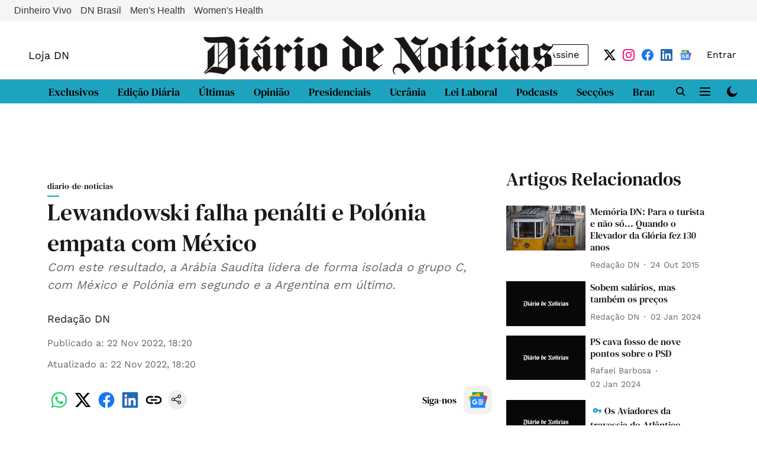

--- FILE ---
content_type: text/html; charset=utf-8
request_url: https://www.google.com/recaptcha/api2/aframe
body_size: 267
content:
<!DOCTYPE HTML><html><head><meta http-equiv="content-type" content="text/html; charset=UTF-8"></head><body><script nonce="xUtWs0JWlQBnxSgxta79Zg">/** Anti-fraud and anti-abuse applications only. See google.com/recaptcha */ try{var clients={'sodar':'https://pagead2.googlesyndication.com/pagead/sodar?'};window.addEventListener("message",function(a){try{if(a.source===window.parent){var b=JSON.parse(a.data);var c=clients[b['id']];if(c){var d=document.createElement('img');d.src=c+b['params']+'&rc='+(localStorage.getItem("rc::a")?sessionStorage.getItem("rc::b"):"");window.document.body.appendChild(d);sessionStorage.setItem("rc::e",parseInt(sessionStorage.getItem("rc::e")||0)+1);localStorage.setItem("rc::h",'1766317987262');}}}catch(b){}});window.parent.postMessage("_grecaptcha_ready", "*");}catch(b){}</script></body></html>

--- FILE ---
content_type: application/javascript; charset=UTF-8
request_url: https://www.dn.pt/cdn-cgi/challenge-platform/scripts/jsd/main.js
body_size: 4636
content:
window._cf_chl_opt={uYln4:'g'};~function(c1,G,f,n,V,s,b,T){c1=H,function(e,I,cs,c0,B,g){for(cs={e:149,I:207,B:154,g:151,W:234,i:177,R:159,j:166,K:213,M:217},c0=H,B=e();!![];)try{if(g=parseInt(c0(cs.e))/1*(-parseInt(c0(cs.I))/2)+parseInt(c0(cs.B))/3*(parseInt(c0(cs.g))/4)+-parseInt(c0(cs.W))/5+-parseInt(c0(cs.i))/6+parseInt(c0(cs.R))/7*(-parseInt(c0(cs.j))/8)+parseInt(c0(cs.K))/9+parseInt(c0(cs.M))/10,g===I)break;else B.push(B.shift())}catch(W){B.push(B.shift())}}(c,605837),G=this||self,f=G[c1(176)],n=function(cT,cu,cb,co,cv,c2,I,B,g){return cT={e:136,I:218},cu={e:167,I:219,B:167,g:167,W:167,i:163,R:167,j:198,K:198,M:167},cb={e:208},co={e:208,I:198,B:228,g:134,W:209,i:134,R:209,j:228,K:134,M:209,N:140,C:219,J:140,S:167,h:167,m:228,Q:134,l:219,d:140,X:219,L:140,x:219,D:167,F:219,O:219,cU:163},cv={e:243,I:198},c2=c1,I=String[c2(cT.e)],B={'h':function(W){return null==W?'':B.g(W,6,function(i,c3){return c3=H,c3(cv.e)[c3(cv.I)](i)})},'g':function(W,i,R,c4,j,K,M,N,C,J,S,Q,X,L,x,D,F,O){if(c4=c2,null==W)return'';for(K={},M={},N='',C=2,J=3,S=2,Q=[],X=0,L=0,x=0;x<W[c4(co.e)];x+=1)if(D=W[c4(co.I)](x),Object[c4(co.B)][c4(co.g)][c4(co.W)](K,D)||(K[D]=J++,M[D]=!0),F=N+D,Object[c4(co.B)][c4(co.i)][c4(co.R)](K,F))N=F;else{if(Object[c4(co.j)][c4(co.K)][c4(co.M)](M,N)){if(256>N[c4(co.N)](0)){for(j=0;j<S;X<<=1,i-1==L?(L=0,Q[c4(co.C)](R(X)),X=0):L++,j++);for(O=N[c4(co.N)](0),j=0;8>j;X=X<<1|1&O,L==i-1?(L=0,Q[c4(co.C)](R(X)),X=0):L++,O>>=1,j++);}else{for(O=1,j=0;j<S;X=X<<1.11|O,i-1==L?(L=0,Q[c4(co.C)](R(X)),X=0):L++,O=0,j++);for(O=N[c4(co.J)](0),j=0;16>j;X=X<<1.21|1&O,L==i-1?(L=0,Q[c4(co.C)](R(X)),X=0):L++,O>>=1,j++);}C--,C==0&&(C=Math[c4(co.S)](2,S),S++),delete M[N]}else for(O=K[N],j=0;j<S;X=O&1.2|X<<1.21,i-1==L?(L=0,Q[c4(co.C)](R(X)),X=0):L++,O>>=1,j++);N=(C--,0==C&&(C=Math[c4(co.h)](2,S),S++),K[F]=J++,String(D))}if(N!==''){if(Object[c4(co.m)][c4(co.Q)][c4(co.M)](M,N)){if(256>N[c4(co.N)](0)){for(j=0;j<S;X<<=1,i-1==L?(L=0,Q[c4(co.l)](R(X)),X=0):L++,j++);for(O=N[c4(co.d)](0),j=0;8>j;X=X<<1|O&1.97,L==i-1?(L=0,Q[c4(co.C)](R(X)),X=0):L++,O>>=1,j++);}else{for(O=1,j=0;j<S;X=X<<1|O,i-1==L?(L=0,Q[c4(co.X)](R(X)),X=0):L++,O=0,j++);for(O=N[c4(co.L)](0),j=0;16>j;X=X<<1.81|O&1.49,L==i-1?(L=0,Q[c4(co.x)](R(X)),X=0):L++,O>>=1,j++);}C--,0==C&&(C=Math[c4(co.D)](2,S),S++),delete M[N]}else for(O=K[N],j=0;j<S;X=O&1.21|X<<1.19,L==i-1?(L=0,Q[c4(co.F)](R(X)),X=0):L++,O>>=1,j++);C--,C==0&&S++}for(O=2,j=0;j<S;X=O&1.45|X<<1.49,L==i-1?(L=0,Q[c4(co.O)](R(X)),X=0):L++,O>>=1,j++);for(;;)if(X<<=1,i-1==L){Q[c4(co.C)](R(X));break}else L++;return Q[c4(co.cU)]('')},'j':function(W,cU,c5){return cU={e:140},c5=c2,null==W?'':''==W?null:B.i(W[c5(cb.e)],32768,function(i,c6){return c6=c5,W[c6(cU.e)](i)})},'i':function(W,i,R,c7,j,K,M,N,C,J,S,Q,X,L,x,D,O,F){for(c7=c2,j=[],K=4,M=4,N=3,C=[],Q=R(0),X=i,L=1,J=0;3>J;j[J]=J,J+=1);for(x=0,D=Math[c7(cu.e)](2,2),S=1;D!=S;F=X&Q,X>>=1,0==X&&(X=i,Q=R(L++)),x|=S*(0<F?1:0),S<<=1);switch(x){case 0:for(x=0,D=Math[c7(cu.e)](2,8),S=1;D!=S;F=Q&X,X>>=1,0==X&&(X=i,Q=R(L++)),x|=(0<F?1:0)*S,S<<=1);O=I(x);break;case 1:for(x=0,D=Math[c7(cu.e)](2,16),S=1;S!=D;F=Q&X,X>>=1,0==X&&(X=i,Q=R(L++)),x|=(0<F?1:0)*S,S<<=1);O=I(x);break;case 2:return''}for(J=j[3]=O,C[c7(cu.I)](O);;){if(L>W)return'';for(x=0,D=Math[c7(cu.B)](2,N),S=1;S!=D;F=X&Q,X>>=1,0==X&&(X=i,Q=R(L++)),x|=(0<F?1:0)*S,S<<=1);switch(O=x){case 0:for(x=0,D=Math[c7(cu.g)](2,8),S=1;D!=S;F=X&Q,X>>=1,X==0&&(X=i,Q=R(L++)),x|=(0<F?1:0)*S,S<<=1);j[M++]=I(x),O=M-1,K--;break;case 1:for(x=0,D=Math[c7(cu.W)](2,16),S=1;D!=S;F=X&Q,X>>=1,X==0&&(X=i,Q=R(L++)),x|=S*(0<F?1:0),S<<=1);j[M++]=I(x),O=M-1,K--;break;case 2:return C[c7(cu.i)]('')}if(0==K&&(K=Math[c7(cu.R)](2,N),N++),j[O])O=j[O];else if(M===O)O=J+J[c7(cu.j)](0);else return null;C[c7(cu.I)](O),j[M++]=J+O[c7(cu.K)](0),K--,J=O,K==0&&(K=Math[c7(cu.M)](2,N),N++)}}},g={},g[c2(cT.I)]=B.h,g}(),V={},V[c1(186)]='o',V[c1(145)]='s',V[c1(233)]='u',V[c1(155)]='z',V[c1(185)]='n',V[c1(170)]='I',V[c1(160)]='b',s=V,G[c1(247)]=function(I,B,g,W,cQ,cm,ch,cn,R,j,K,M,N,C){if(cQ={e:184,I:216,B:150,g:184,W:216,i:229,R:165,j:161,K:165,M:161,N:245,C:240,J:208,S:137,h:226},cm={e:225,I:208,B:194},ch={e:228,I:134,B:209,g:219},cn=c1,B===null||B===void 0)return W;for(R=U(B),I[cn(cQ.e)][cn(cQ.I)]&&(R=R[cn(cQ.B)](I[cn(cQ.g)][cn(cQ.W)](B))),R=I[cn(cQ.i)][cn(cQ.R)]&&I[cn(cQ.j)]?I[cn(cQ.i)][cn(cQ.K)](new I[(cn(cQ.M))](R)):function(J,cA,S){for(cA=cn,J[cA(cm.e)](),S=0;S<J[cA(cm.I)];J[S+1]===J[S]?J[cA(cm.B)](S+1,1):S+=1);return J}(R),j='nAsAaAb'.split('A'),j=j[cn(cQ.N)][cn(cQ.C)](j),K=0;K<R[cn(cQ.J)];M=R[K],N=o(I,B,M),j(N)?(C='s'===N&&!I[cn(cQ.S)](B[M]),cn(cQ.h)===g+M?i(g+M,N):C||i(g+M,B[M])):i(g+M,N),K++);return W;function i(J,S,cf){cf=H,Object[cf(ch.e)][cf(ch.I)][cf(ch.B)](W,S)||(W[S]=[]),W[S][cf(ch.g)](J)}},b=c1(162)[c1(215)](';'),T=b[c1(245)][c1(240)](b),G[c1(169)]=function(I,B,cd,ct,g,W,i,R){for(cd={e:244,I:208,B:171,g:219,W:152},ct=c1,g=Object[ct(cd.e)](B),W=0;W<g[ct(cd.I)];W++)if(i=g[W],'f'===i&&(i='N'),I[i]){for(R=0;R<B[g[W]][ct(cd.I)];-1===I[i][ct(cd.B)](B[g[W]][R])&&(T(B[g[W]][R])||I[i][ct(cd.g)]('o.'+B[g[W]][R])),R++);}else I[i]=B[g[W]][ct(cd.W)](function(j){return'o.'+j})},a();function a(cq,cD,cL,ck,e,I,B,g,W){if(cq={e:221,I:254,B:143,g:138,W:210,i:210,R:179,j:180},cD={e:143,I:138,B:180},cL={e:227},ck=c1,e=G[ck(cq.e)],!e)return;if(!k())return;(I=![],B=e[ck(cq.I)]===!![],g=function(cP,i){if(cP=ck,!I){if(I=!![],!k())return;i=Y(),P(i.r,function(R){Z(e,R)}),i.e&&E(cP(cL.e),i.e)}},f[ck(cq.B)]!==ck(cq.g))?g():G[ck(cq.W)]?f[ck(cq.i)](ck(cq.R),g):(W=f[ck(cq.j)]||function(){},f[ck(cq.j)]=function(cE){cE=ck,W(),f[cE(cD.e)]!==cE(cD.I)&&(f[cE(cD.B)]=W,g())})}function A(e,cY,c8){return cY={e:241},c8=c1,Math[c8(cY.e)]()<e}function z(ca,c9,e){return ca={e:221,I:220},c9=c1,e=G[c9(ca.e)],Math[c9(ca.I)](+atob(e.t))}function P(e,I,cj,cR,ci,cW,cH,B,g,W){cj={e:221,I:187,B:222,g:246,W:232,i:148,R:156,j:212,K:135,M:254,N:158,C:235,J:250,S:223,h:251,m:139,Q:139,l:254,d:202,X:218,L:153},cR={e:168},ci={e:157,I:157,B:191,g:200,W:157},cW={e:158},cH=c1,B=G[cH(cj.e)],console[cH(cj.I)](G[cH(cj.B)]),g=new G[(cH(cj.g))](),g[cH(cj.W)](cH(cj.i),cH(cj.R)+G[cH(cj.B)][cH(cj.j)]+cH(cj.K)+B.r),B[cH(cj.M)]&&(g[cH(cj.N)]=5e3,g[cH(cj.C)]=function(ce){ce=cH,I(ce(cW.e))}),g[cH(cj.J)]=function(cI){cI=cH,g[cI(ci.e)]>=200&&g[cI(ci.I)]<300?I(cI(ci.B)):I(cI(ci.g)+g[cI(ci.W)])},g[cH(cj.S)]=function(cp){cp=cH,I(cp(cR.e))},W={'t':z(),'lhr':f[cH(cj.h)]&&f[cH(cj.h)][cH(cj.m)]?f[cH(cj.h)][cH(cj.Q)]:'','api':B[cH(cj.l)]?!![]:![],'payload':e},g[cH(cj.d)](n[cH(cj.X)](JSON[cH(cj.L)](W)))}function o(e,I,B,cJ,cy,g){cy=(cJ={e:174,I:229,B:141,g:229,W:189},c1);try{return I[B][cy(cJ.e)](function(){}),'p'}catch(W){}try{if(null==I[B])return I[B]===void 0?'u':'x'}catch(i){return'i'}return e[cy(cJ.I)][cy(cJ.B)](I[B])?'a':I[B]===e[cy(cJ.g)]?'C':!0===I[B]?'T':I[B]===!1?'F':(g=typeof I[B],cy(cJ.W)==g?v(e,I[B])?'N':'f':s[g]||'?')}function c(cO){return cO='cloudflare-invisible,catch,contentWindow,document,3627264geNhpO,body,DOMContentLoaded,onreadystatechange,contentDocument,msg,detail,Object,number,object,log,HkTQ2,function,kgZMo4,success,iframe,TbVa1,splice,chctx,now,source,charAt,parent,http-code:,tabIndex,send,postMessage,error,style,jsd,2OEoYGA,length,call,addEventListener,chlApiSitekey,uYln4,4477104SugRGJ,/b/ov1/0.8171225772804754:1766315503:wQq5jFI7xybFUQlHB60cvnSa2IIRm-5ehoFH_KO8Bdw/,split,getOwnPropertyNames,16561510cGaOHt,eSthIixb,push,floor,__CF$cv$params,_cf_chl_opt,onerror,chlApiClientVersion,sort,d.cookie,error on cf_chl_props,prototype,Array,event,display: none,open,undefined,5775835EYdgjf,ontimeout,errorInfoObject,chlApiUrl,removeChild,[native code],bind,random,createElement,xAM6ztN$vYcKykj9V0eOJ+ihL1bTdIsGUBZDqgQm-HC8aorfFWnXREwP3l42p5uS7,keys,includes,XMLHttpRequest,mlwE4,Function,navigator,onload,location,chlApiRumWidgetAgeMs,gwUy0,api,hasOwnProperty,/jsd/oneshot/d39f91d70ce1/0.8171225772804754:1766315503:wQq5jFI7xybFUQlHB60cvnSa2IIRm-5ehoFH_KO8Bdw/,fromCharCode,isNaN,loading,href,charCodeAt,isArray,sid,readyState,getPrototypeOf,string,/invisible/jsd,toString,POST,411379nmbFpl,concat,16ouplHk,map,stringify,596811PVGrcH,symbol,/cdn-cgi/challenge-platform/h/,status,timeout,84WPePWY,boolean,Set,_cf_chl_opt;mhsH6;xkyRk9;FTrD2;leJV9;BCMtt1;sNHpA9;GKPzo4;AdbX0;REiSI4;xriGD7;jwjCc3;agiDh2;MQCkM2;mlwE4;kuIdX1;aLEay4;cThi2,join,appendChild,from,114952VvbCva,pow,xhr-error,kuIdX1,bigint,indexOf,clientInformation'.split(','),c=function(){return cO},c()}function k(cZ,cc,e,I,B){return cZ={e:220,I:196},cc=c1,e=3600,I=z(),B=Math[cc(cZ.e)](Date[cc(cZ.I)]()/1e3),B-I>e?![]:!![]}function U(e,cS,cG,I){for(cS={e:150,I:244,B:144},cG=c1,I=[];null!==e;I=I[cG(cS.e)](Object[cG(cS.I)](e)),e=Object[cG(cS.B)](e));return I}function v(e,I,cN,cg){return cN={e:248,I:228,B:147,g:209,W:171,i:239},cg=c1,I instanceof e[cg(cN.e)]&&0<e[cg(cN.e)][cg(cN.I)][cg(cN.B)][cg(cN.g)](I)[cg(cN.W)](cg(cN.i))}function E(W,i,cM,cB,R,j,K,M,N,C,J,S){if(cM={e:182,I:204,B:221,g:156,W:222,i:212,R:214,j:146,K:246,M:232,N:148,C:158,J:235,S:211,h:222,m:253,Q:237,l:193,d:252,X:190,L:224,x:222,D:188,F:236,O:195,cN:197,cC:206,cJ:202,cS:218},cB=c1,!A(.01))return![];j=(R={},R[cB(cM.e)]=W,R[cB(cM.I)]=i,R);try{K=G[cB(cM.B)],M=cB(cM.g)+G[cB(cM.W)][cB(cM.i)]+cB(cM.R)+K.r+cB(cM.j),N=new G[(cB(cM.K))](),N[cB(cM.M)](cB(cM.N),M),N[cB(cM.C)]=2500,N[cB(cM.J)]=function(){},C={},C[cB(cM.S)]=G[cB(cM.h)][cB(cM.m)],C[cB(cM.Q)]=G[cB(cM.h)][cB(cM.l)],C[cB(cM.d)]=G[cB(cM.W)][cB(cM.X)],C[cB(cM.L)]=G[cB(cM.x)][cB(cM.D)],J=C,S={},S[cB(cM.F)]=j,S[cB(cM.O)]=J,S[cB(cM.cN)]=cB(cM.cC),N[cB(cM.cJ)](n[cB(cM.cS)](S))}catch(h){}}function Y(cr,cz,g,W,i,R,j){cz=(cr={e:242,I:192,B:205,g:231,W:201,i:178,R:164,j:175,K:172,M:249,N:181,C:238},c1);try{return g=f[cz(cr.e)](cz(cr.I)),g[cz(cr.B)]=cz(cr.g),g[cz(cr.W)]='-1',f[cz(cr.i)][cz(cr.R)](g),W=g[cz(cr.j)],i={},i=mlwE4(W,W,'',i),i=mlwE4(W,W[cz(cr.K)]||W[cz(cr.M)],'n.',i),i=mlwE4(W,g[cz(cr.N)],'d.',i),f[cz(cr.i)][cz(cr.C)](g),R={},R.r=i,R.e=null,R}catch(K){return j={},j.r={},j.e=K,j}}function Z(B,g,cF,cV,W,i,R){if(cF={e:173,I:254,B:191,g:197,W:142,i:230,R:191,j:199,K:203,M:197,N:142,C:230,J:204,S:183,h:199},cV=c1,W=cV(cF.e),!B[cV(cF.I)])return;g===cV(cF.B)?(i={},i[cV(cF.g)]=W,i[cV(cF.W)]=B.r,i[cV(cF.i)]=cV(cF.R),G[cV(cF.j)][cV(cF.K)](i,'*')):(R={},R[cV(cF.M)]=W,R[cV(cF.N)]=B.r,R[cV(cF.C)]=cV(cF.J),R[cV(cF.S)]=g,G[cV(cF.h)][cV(cF.K)](R,'*'))}function H(e,I,p){return p=c(),H=function(B,g,y){return B=B-134,y=p[B],y},H(e,I)}}()

--- FILE ---
content_type: application/javascript; charset=utf-8
request_url: https://fundingchoicesmessages.google.com/f/AGSKWxURPkEeT1DCj7ePtvDgVLa8b2bm47x9MNLFVKiL7CVTOaTG62Gzm838kUVYlgd99CYNjTmuziA6NT2KFU2JXgbNAH7b50k9ofZpwkKSOlk2ockW7X6v9vvdBNJ_akXplSIDWcXeMKffVSUfemwLsuEmFZJfcvFk5ezA6RjOUE9IjVEw4YpyD0BwpPWw/_/doubleclick.swf/adtopleft._sidebar_ad//friendfinder_/ads_medrec_
body_size: -1290
content:
window['bace6a80-e873-4777-9711-94c71b554dd3'] = true;